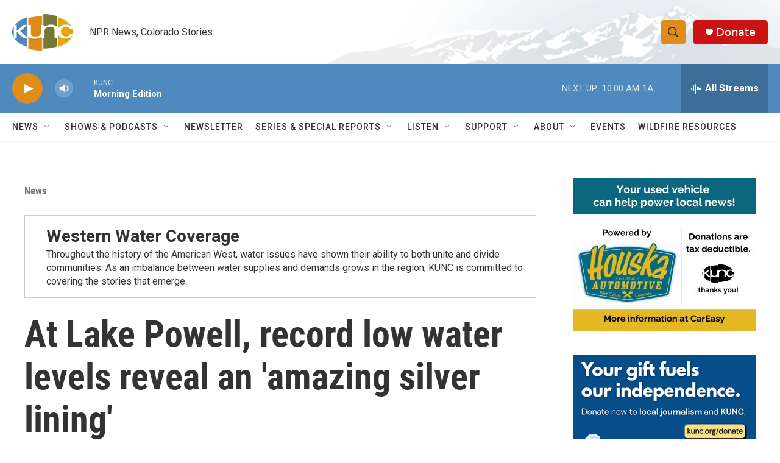

--- FILE ---
content_type: text/html; charset=utf-8
request_url: https://www.google.com/recaptcha/api2/aframe
body_size: 266
content:
<!DOCTYPE HTML><html><head><meta http-equiv="content-type" content="text/html; charset=UTF-8"></head><body><script nonce="cc0_DjlmEj7qCyLQSaPw3A">/** Anti-fraud and anti-abuse applications only. See google.com/recaptcha */ try{var clients={'sodar':'https://pagead2.googlesyndication.com/pagead/sodar?'};window.addEventListener("message",function(a){try{if(a.source===window.parent){var b=JSON.parse(a.data);var c=clients[b['id']];if(c){var d=document.createElement('img');d.src=c+b['params']+'&rc='+(localStorage.getItem("rc::a")?sessionStorage.getItem("rc::b"):"");window.document.body.appendChild(d);sessionStorage.setItem("rc::e",parseInt(sessionStorage.getItem("rc::e")||0)+1);localStorage.setItem("rc::h",'1768820863217');}}}catch(b){}});window.parent.postMessage("_grecaptcha_ready", "*");}catch(b){}</script></body></html>